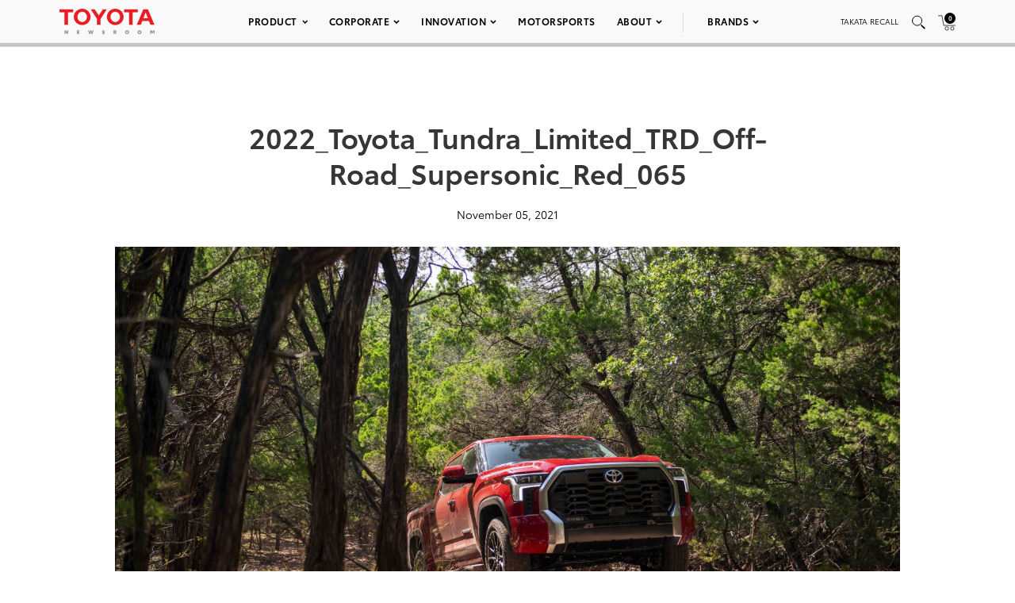

--- FILE ---
content_type: text/html; charset=utf-8
request_url: https://www.google.com/recaptcha/api2/anchor?ar=1&k=6Ldl55gUAAAAAODWLNyPR_2KfYHNm-DfOveo0xfH&co=aHR0cHM6Ly9wcmVzc3Jvb20udG95b3RhLmNvbTo0NDM.&hl=en&v=PoyoqOPhxBO7pBk68S4YbpHZ&size=normal&anchor-ms=20000&execute-ms=30000&cb=8hmqyv57fdok
body_size: 49567
content:
<!DOCTYPE HTML><html dir="ltr" lang="en"><head><meta http-equiv="Content-Type" content="text/html; charset=UTF-8">
<meta http-equiv="X-UA-Compatible" content="IE=edge">
<title>reCAPTCHA</title>
<style type="text/css">
/* cyrillic-ext */
@font-face {
  font-family: 'Roboto';
  font-style: normal;
  font-weight: 400;
  font-stretch: 100%;
  src: url(//fonts.gstatic.com/s/roboto/v48/KFO7CnqEu92Fr1ME7kSn66aGLdTylUAMa3GUBHMdazTgWw.woff2) format('woff2');
  unicode-range: U+0460-052F, U+1C80-1C8A, U+20B4, U+2DE0-2DFF, U+A640-A69F, U+FE2E-FE2F;
}
/* cyrillic */
@font-face {
  font-family: 'Roboto';
  font-style: normal;
  font-weight: 400;
  font-stretch: 100%;
  src: url(//fonts.gstatic.com/s/roboto/v48/KFO7CnqEu92Fr1ME7kSn66aGLdTylUAMa3iUBHMdazTgWw.woff2) format('woff2');
  unicode-range: U+0301, U+0400-045F, U+0490-0491, U+04B0-04B1, U+2116;
}
/* greek-ext */
@font-face {
  font-family: 'Roboto';
  font-style: normal;
  font-weight: 400;
  font-stretch: 100%;
  src: url(//fonts.gstatic.com/s/roboto/v48/KFO7CnqEu92Fr1ME7kSn66aGLdTylUAMa3CUBHMdazTgWw.woff2) format('woff2');
  unicode-range: U+1F00-1FFF;
}
/* greek */
@font-face {
  font-family: 'Roboto';
  font-style: normal;
  font-weight: 400;
  font-stretch: 100%;
  src: url(//fonts.gstatic.com/s/roboto/v48/KFO7CnqEu92Fr1ME7kSn66aGLdTylUAMa3-UBHMdazTgWw.woff2) format('woff2');
  unicode-range: U+0370-0377, U+037A-037F, U+0384-038A, U+038C, U+038E-03A1, U+03A3-03FF;
}
/* math */
@font-face {
  font-family: 'Roboto';
  font-style: normal;
  font-weight: 400;
  font-stretch: 100%;
  src: url(//fonts.gstatic.com/s/roboto/v48/KFO7CnqEu92Fr1ME7kSn66aGLdTylUAMawCUBHMdazTgWw.woff2) format('woff2');
  unicode-range: U+0302-0303, U+0305, U+0307-0308, U+0310, U+0312, U+0315, U+031A, U+0326-0327, U+032C, U+032F-0330, U+0332-0333, U+0338, U+033A, U+0346, U+034D, U+0391-03A1, U+03A3-03A9, U+03B1-03C9, U+03D1, U+03D5-03D6, U+03F0-03F1, U+03F4-03F5, U+2016-2017, U+2034-2038, U+203C, U+2040, U+2043, U+2047, U+2050, U+2057, U+205F, U+2070-2071, U+2074-208E, U+2090-209C, U+20D0-20DC, U+20E1, U+20E5-20EF, U+2100-2112, U+2114-2115, U+2117-2121, U+2123-214F, U+2190, U+2192, U+2194-21AE, U+21B0-21E5, U+21F1-21F2, U+21F4-2211, U+2213-2214, U+2216-22FF, U+2308-230B, U+2310, U+2319, U+231C-2321, U+2336-237A, U+237C, U+2395, U+239B-23B7, U+23D0, U+23DC-23E1, U+2474-2475, U+25AF, U+25B3, U+25B7, U+25BD, U+25C1, U+25CA, U+25CC, U+25FB, U+266D-266F, U+27C0-27FF, U+2900-2AFF, U+2B0E-2B11, U+2B30-2B4C, U+2BFE, U+3030, U+FF5B, U+FF5D, U+1D400-1D7FF, U+1EE00-1EEFF;
}
/* symbols */
@font-face {
  font-family: 'Roboto';
  font-style: normal;
  font-weight: 400;
  font-stretch: 100%;
  src: url(//fonts.gstatic.com/s/roboto/v48/KFO7CnqEu92Fr1ME7kSn66aGLdTylUAMaxKUBHMdazTgWw.woff2) format('woff2');
  unicode-range: U+0001-000C, U+000E-001F, U+007F-009F, U+20DD-20E0, U+20E2-20E4, U+2150-218F, U+2190, U+2192, U+2194-2199, U+21AF, U+21E6-21F0, U+21F3, U+2218-2219, U+2299, U+22C4-22C6, U+2300-243F, U+2440-244A, U+2460-24FF, U+25A0-27BF, U+2800-28FF, U+2921-2922, U+2981, U+29BF, U+29EB, U+2B00-2BFF, U+4DC0-4DFF, U+FFF9-FFFB, U+10140-1018E, U+10190-1019C, U+101A0, U+101D0-101FD, U+102E0-102FB, U+10E60-10E7E, U+1D2C0-1D2D3, U+1D2E0-1D37F, U+1F000-1F0FF, U+1F100-1F1AD, U+1F1E6-1F1FF, U+1F30D-1F30F, U+1F315, U+1F31C, U+1F31E, U+1F320-1F32C, U+1F336, U+1F378, U+1F37D, U+1F382, U+1F393-1F39F, U+1F3A7-1F3A8, U+1F3AC-1F3AF, U+1F3C2, U+1F3C4-1F3C6, U+1F3CA-1F3CE, U+1F3D4-1F3E0, U+1F3ED, U+1F3F1-1F3F3, U+1F3F5-1F3F7, U+1F408, U+1F415, U+1F41F, U+1F426, U+1F43F, U+1F441-1F442, U+1F444, U+1F446-1F449, U+1F44C-1F44E, U+1F453, U+1F46A, U+1F47D, U+1F4A3, U+1F4B0, U+1F4B3, U+1F4B9, U+1F4BB, U+1F4BF, U+1F4C8-1F4CB, U+1F4D6, U+1F4DA, U+1F4DF, U+1F4E3-1F4E6, U+1F4EA-1F4ED, U+1F4F7, U+1F4F9-1F4FB, U+1F4FD-1F4FE, U+1F503, U+1F507-1F50B, U+1F50D, U+1F512-1F513, U+1F53E-1F54A, U+1F54F-1F5FA, U+1F610, U+1F650-1F67F, U+1F687, U+1F68D, U+1F691, U+1F694, U+1F698, U+1F6AD, U+1F6B2, U+1F6B9-1F6BA, U+1F6BC, U+1F6C6-1F6CF, U+1F6D3-1F6D7, U+1F6E0-1F6EA, U+1F6F0-1F6F3, U+1F6F7-1F6FC, U+1F700-1F7FF, U+1F800-1F80B, U+1F810-1F847, U+1F850-1F859, U+1F860-1F887, U+1F890-1F8AD, U+1F8B0-1F8BB, U+1F8C0-1F8C1, U+1F900-1F90B, U+1F93B, U+1F946, U+1F984, U+1F996, U+1F9E9, U+1FA00-1FA6F, U+1FA70-1FA7C, U+1FA80-1FA89, U+1FA8F-1FAC6, U+1FACE-1FADC, U+1FADF-1FAE9, U+1FAF0-1FAF8, U+1FB00-1FBFF;
}
/* vietnamese */
@font-face {
  font-family: 'Roboto';
  font-style: normal;
  font-weight: 400;
  font-stretch: 100%;
  src: url(//fonts.gstatic.com/s/roboto/v48/KFO7CnqEu92Fr1ME7kSn66aGLdTylUAMa3OUBHMdazTgWw.woff2) format('woff2');
  unicode-range: U+0102-0103, U+0110-0111, U+0128-0129, U+0168-0169, U+01A0-01A1, U+01AF-01B0, U+0300-0301, U+0303-0304, U+0308-0309, U+0323, U+0329, U+1EA0-1EF9, U+20AB;
}
/* latin-ext */
@font-face {
  font-family: 'Roboto';
  font-style: normal;
  font-weight: 400;
  font-stretch: 100%;
  src: url(//fonts.gstatic.com/s/roboto/v48/KFO7CnqEu92Fr1ME7kSn66aGLdTylUAMa3KUBHMdazTgWw.woff2) format('woff2');
  unicode-range: U+0100-02BA, U+02BD-02C5, U+02C7-02CC, U+02CE-02D7, U+02DD-02FF, U+0304, U+0308, U+0329, U+1D00-1DBF, U+1E00-1E9F, U+1EF2-1EFF, U+2020, U+20A0-20AB, U+20AD-20C0, U+2113, U+2C60-2C7F, U+A720-A7FF;
}
/* latin */
@font-face {
  font-family: 'Roboto';
  font-style: normal;
  font-weight: 400;
  font-stretch: 100%;
  src: url(//fonts.gstatic.com/s/roboto/v48/KFO7CnqEu92Fr1ME7kSn66aGLdTylUAMa3yUBHMdazQ.woff2) format('woff2');
  unicode-range: U+0000-00FF, U+0131, U+0152-0153, U+02BB-02BC, U+02C6, U+02DA, U+02DC, U+0304, U+0308, U+0329, U+2000-206F, U+20AC, U+2122, U+2191, U+2193, U+2212, U+2215, U+FEFF, U+FFFD;
}
/* cyrillic-ext */
@font-face {
  font-family: 'Roboto';
  font-style: normal;
  font-weight: 500;
  font-stretch: 100%;
  src: url(//fonts.gstatic.com/s/roboto/v48/KFO7CnqEu92Fr1ME7kSn66aGLdTylUAMa3GUBHMdazTgWw.woff2) format('woff2');
  unicode-range: U+0460-052F, U+1C80-1C8A, U+20B4, U+2DE0-2DFF, U+A640-A69F, U+FE2E-FE2F;
}
/* cyrillic */
@font-face {
  font-family: 'Roboto';
  font-style: normal;
  font-weight: 500;
  font-stretch: 100%;
  src: url(//fonts.gstatic.com/s/roboto/v48/KFO7CnqEu92Fr1ME7kSn66aGLdTylUAMa3iUBHMdazTgWw.woff2) format('woff2');
  unicode-range: U+0301, U+0400-045F, U+0490-0491, U+04B0-04B1, U+2116;
}
/* greek-ext */
@font-face {
  font-family: 'Roboto';
  font-style: normal;
  font-weight: 500;
  font-stretch: 100%;
  src: url(//fonts.gstatic.com/s/roboto/v48/KFO7CnqEu92Fr1ME7kSn66aGLdTylUAMa3CUBHMdazTgWw.woff2) format('woff2');
  unicode-range: U+1F00-1FFF;
}
/* greek */
@font-face {
  font-family: 'Roboto';
  font-style: normal;
  font-weight: 500;
  font-stretch: 100%;
  src: url(//fonts.gstatic.com/s/roboto/v48/KFO7CnqEu92Fr1ME7kSn66aGLdTylUAMa3-UBHMdazTgWw.woff2) format('woff2');
  unicode-range: U+0370-0377, U+037A-037F, U+0384-038A, U+038C, U+038E-03A1, U+03A3-03FF;
}
/* math */
@font-face {
  font-family: 'Roboto';
  font-style: normal;
  font-weight: 500;
  font-stretch: 100%;
  src: url(//fonts.gstatic.com/s/roboto/v48/KFO7CnqEu92Fr1ME7kSn66aGLdTylUAMawCUBHMdazTgWw.woff2) format('woff2');
  unicode-range: U+0302-0303, U+0305, U+0307-0308, U+0310, U+0312, U+0315, U+031A, U+0326-0327, U+032C, U+032F-0330, U+0332-0333, U+0338, U+033A, U+0346, U+034D, U+0391-03A1, U+03A3-03A9, U+03B1-03C9, U+03D1, U+03D5-03D6, U+03F0-03F1, U+03F4-03F5, U+2016-2017, U+2034-2038, U+203C, U+2040, U+2043, U+2047, U+2050, U+2057, U+205F, U+2070-2071, U+2074-208E, U+2090-209C, U+20D0-20DC, U+20E1, U+20E5-20EF, U+2100-2112, U+2114-2115, U+2117-2121, U+2123-214F, U+2190, U+2192, U+2194-21AE, U+21B0-21E5, U+21F1-21F2, U+21F4-2211, U+2213-2214, U+2216-22FF, U+2308-230B, U+2310, U+2319, U+231C-2321, U+2336-237A, U+237C, U+2395, U+239B-23B7, U+23D0, U+23DC-23E1, U+2474-2475, U+25AF, U+25B3, U+25B7, U+25BD, U+25C1, U+25CA, U+25CC, U+25FB, U+266D-266F, U+27C0-27FF, U+2900-2AFF, U+2B0E-2B11, U+2B30-2B4C, U+2BFE, U+3030, U+FF5B, U+FF5D, U+1D400-1D7FF, U+1EE00-1EEFF;
}
/* symbols */
@font-face {
  font-family: 'Roboto';
  font-style: normal;
  font-weight: 500;
  font-stretch: 100%;
  src: url(//fonts.gstatic.com/s/roboto/v48/KFO7CnqEu92Fr1ME7kSn66aGLdTylUAMaxKUBHMdazTgWw.woff2) format('woff2');
  unicode-range: U+0001-000C, U+000E-001F, U+007F-009F, U+20DD-20E0, U+20E2-20E4, U+2150-218F, U+2190, U+2192, U+2194-2199, U+21AF, U+21E6-21F0, U+21F3, U+2218-2219, U+2299, U+22C4-22C6, U+2300-243F, U+2440-244A, U+2460-24FF, U+25A0-27BF, U+2800-28FF, U+2921-2922, U+2981, U+29BF, U+29EB, U+2B00-2BFF, U+4DC0-4DFF, U+FFF9-FFFB, U+10140-1018E, U+10190-1019C, U+101A0, U+101D0-101FD, U+102E0-102FB, U+10E60-10E7E, U+1D2C0-1D2D3, U+1D2E0-1D37F, U+1F000-1F0FF, U+1F100-1F1AD, U+1F1E6-1F1FF, U+1F30D-1F30F, U+1F315, U+1F31C, U+1F31E, U+1F320-1F32C, U+1F336, U+1F378, U+1F37D, U+1F382, U+1F393-1F39F, U+1F3A7-1F3A8, U+1F3AC-1F3AF, U+1F3C2, U+1F3C4-1F3C6, U+1F3CA-1F3CE, U+1F3D4-1F3E0, U+1F3ED, U+1F3F1-1F3F3, U+1F3F5-1F3F7, U+1F408, U+1F415, U+1F41F, U+1F426, U+1F43F, U+1F441-1F442, U+1F444, U+1F446-1F449, U+1F44C-1F44E, U+1F453, U+1F46A, U+1F47D, U+1F4A3, U+1F4B0, U+1F4B3, U+1F4B9, U+1F4BB, U+1F4BF, U+1F4C8-1F4CB, U+1F4D6, U+1F4DA, U+1F4DF, U+1F4E3-1F4E6, U+1F4EA-1F4ED, U+1F4F7, U+1F4F9-1F4FB, U+1F4FD-1F4FE, U+1F503, U+1F507-1F50B, U+1F50D, U+1F512-1F513, U+1F53E-1F54A, U+1F54F-1F5FA, U+1F610, U+1F650-1F67F, U+1F687, U+1F68D, U+1F691, U+1F694, U+1F698, U+1F6AD, U+1F6B2, U+1F6B9-1F6BA, U+1F6BC, U+1F6C6-1F6CF, U+1F6D3-1F6D7, U+1F6E0-1F6EA, U+1F6F0-1F6F3, U+1F6F7-1F6FC, U+1F700-1F7FF, U+1F800-1F80B, U+1F810-1F847, U+1F850-1F859, U+1F860-1F887, U+1F890-1F8AD, U+1F8B0-1F8BB, U+1F8C0-1F8C1, U+1F900-1F90B, U+1F93B, U+1F946, U+1F984, U+1F996, U+1F9E9, U+1FA00-1FA6F, U+1FA70-1FA7C, U+1FA80-1FA89, U+1FA8F-1FAC6, U+1FACE-1FADC, U+1FADF-1FAE9, U+1FAF0-1FAF8, U+1FB00-1FBFF;
}
/* vietnamese */
@font-face {
  font-family: 'Roboto';
  font-style: normal;
  font-weight: 500;
  font-stretch: 100%;
  src: url(//fonts.gstatic.com/s/roboto/v48/KFO7CnqEu92Fr1ME7kSn66aGLdTylUAMa3OUBHMdazTgWw.woff2) format('woff2');
  unicode-range: U+0102-0103, U+0110-0111, U+0128-0129, U+0168-0169, U+01A0-01A1, U+01AF-01B0, U+0300-0301, U+0303-0304, U+0308-0309, U+0323, U+0329, U+1EA0-1EF9, U+20AB;
}
/* latin-ext */
@font-face {
  font-family: 'Roboto';
  font-style: normal;
  font-weight: 500;
  font-stretch: 100%;
  src: url(//fonts.gstatic.com/s/roboto/v48/KFO7CnqEu92Fr1ME7kSn66aGLdTylUAMa3KUBHMdazTgWw.woff2) format('woff2');
  unicode-range: U+0100-02BA, U+02BD-02C5, U+02C7-02CC, U+02CE-02D7, U+02DD-02FF, U+0304, U+0308, U+0329, U+1D00-1DBF, U+1E00-1E9F, U+1EF2-1EFF, U+2020, U+20A0-20AB, U+20AD-20C0, U+2113, U+2C60-2C7F, U+A720-A7FF;
}
/* latin */
@font-face {
  font-family: 'Roboto';
  font-style: normal;
  font-weight: 500;
  font-stretch: 100%;
  src: url(//fonts.gstatic.com/s/roboto/v48/KFO7CnqEu92Fr1ME7kSn66aGLdTylUAMa3yUBHMdazQ.woff2) format('woff2');
  unicode-range: U+0000-00FF, U+0131, U+0152-0153, U+02BB-02BC, U+02C6, U+02DA, U+02DC, U+0304, U+0308, U+0329, U+2000-206F, U+20AC, U+2122, U+2191, U+2193, U+2212, U+2215, U+FEFF, U+FFFD;
}
/* cyrillic-ext */
@font-face {
  font-family: 'Roboto';
  font-style: normal;
  font-weight: 900;
  font-stretch: 100%;
  src: url(//fonts.gstatic.com/s/roboto/v48/KFO7CnqEu92Fr1ME7kSn66aGLdTylUAMa3GUBHMdazTgWw.woff2) format('woff2');
  unicode-range: U+0460-052F, U+1C80-1C8A, U+20B4, U+2DE0-2DFF, U+A640-A69F, U+FE2E-FE2F;
}
/* cyrillic */
@font-face {
  font-family: 'Roboto';
  font-style: normal;
  font-weight: 900;
  font-stretch: 100%;
  src: url(//fonts.gstatic.com/s/roboto/v48/KFO7CnqEu92Fr1ME7kSn66aGLdTylUAMa3iUBHMdazTgWw.woff2) format('woff2');
  unicode-range: U+0301, U+0400-045F, U+0490-0491, U+04B0-04B1, U+2116;
}
/* greek-ext */
@font-face {
  font-family: 'Roboto';
  font-style: normal;
  font-weight: 900;
  font-stretch: 100%;
  src: url(//fonts.gstatic.com/s/roboto/v48/KFO7CnqEu92Fr1ME7kSn66aGLdTylUAMa3CUBHMdazTgWw.woff2) format('woff2');
  unicode-range: U+1F00-1FFF;
}
/* greek */
@font-face {
  font-family: 'Roboto';
  font-style: normal;
  font-weight: 900;
  font-stretch: 100%;
  src: url(//fonts.gstatic.com/s/roboto/v48/KFO7CnqEu92Fr1ME7kSn66aGLdTylUAMa3-UBHMdazTgWw.woff2) format('woff2');
  unicode-range: U+0370-0377, U+037A-037F, U+0384-038A, U+038C, U+038E-03A1, U+03A3-03FF;
}
/* math */
@font-face {
  font-family: 'Roboto';
  font-style: normal;
  font-weight: 900;
  font-stretch: 100%;
  src: url(//fonts.gstatic.com/s/roboto/v48/KFO7CnqEu92Fr1ME7kSn66aGLdTylUAMawCUBHMdazTgWw.woff2) format('woff2');
  unicode-range: U+0302-0303, U+0305, U+0307-0308, U+0310, U+0312, U+0315, U+031A, U+0326-0327, U+032C, U+032F-0330, U+0332-0333, U+0338, U+033A, U+0346, U+034D, U+0391-03A1, U+03A3-03A9, U+03B1-03C9, U+03D1, U+03D5-03D6, U+03F0-03F1, U+03F4-03F5, U+2016-2017, U+2034-2038, U+203C, U+2040, U+2043, U+2047, U+2050, U+2057, U+205F, U+2070-2071, U+2074-208E, U+2090-209C, U+20D0-20DC, U+20E1, U+20E5-20EF, U+2100-2112, U+2114-2115, U+2117-2121, U+2123-214F, U+2190, U+2192, U+2194-21AE, U+21B0-21E5, U+21F1-21F2, U+21F4-2211, U+2213-2214, U+2216-22FF, U+2308-230B, U+2310, U+2319, U+231C-2321, U+2336-237A, U+237C, U+2395, U+239B-23B7, U+23D0, U+23DC-23E1, U+2474-2475, U+25AF, U+25B3, U+25B7, U+25BD, U+25C1, U+25CA, U+25CC, U+25FB, U+266D-266F, U+27C0-27FF, U+2900-2AFF, U+2B0E-2B11, U+2B30-2B4C, U+2BFE, U+3030, U+FF5B, U+FF5D, U+1D400-1D7FF, U+1EE00-1EEFF;
}
/* symbols */
@font-face {
  font-family: 'Roboto';
  font-style: normal;
  font-weight: 900;
  font-stretch: 100%;
  src: url(//fonts.gstatic.com/s/roboto/v48/KFO7CnqEu92Fr1ME7kSn66aGLdTylUAMaxKUBHMdazTgWw.woff2) format('woff2');
  unicode-range: U+0001-000C, U+000E-001F, U+007F-009F, U+20DD-20E0, U+20E2-20E4, U+2150-218F, U+2190, U+2192, U+2194-2199, U+21AF, U+21E6-21F0, U+21F3, U+2218-2219, U+2299, U+22C4-22C6, U+2300-243F, U+2440-244A, U+2460-24FF, U+25A0-27BF, U+2800-28FF, U+2921-2922, U+2981, U+29BF, U+29EB, U+2B00-2BFF, U+4DC0-4DFF, U+FFF9-FFFB, U+10140-1018E, U+10190-1019C, U+101A0, U+101D0-101FD, U+102E0-102FB, U+10E60-10E7E, U+1D2C0-1D2D3, U+1D2E0-1D37F, U+1F000-1F0FF, U+1F100-1F1AD, U+1F1E6-1F1FF, U+1F30D-1F30F, U+1F315, U+1F31C, U+1F31E, U+1F320-1F32C, U+1F336, U+1F378, U+1F37D, U+1F382, U+1F393-1F39F, U+1F3A7-1F3A8, U+1F3AC-1F3AF, U+1F3C2, U+1F3C4-1F3C6, U+1F3CA-1F3CE, U+1F3D4-1F3E0, U+1F3ED, U+1F3F1-1F3F3, U+1F3F5-1F3F7, U+1F408, U+1F415, U+1F41F, U+1F426, U+1F43F, U+1F441-1F442, U+1F444, U+1F446-1F449, U+1F44C-1F44E, U+1F453, U+1F46A, U+1F47D, U+1F4A3, U+1F4B0, U+1F4B3, U+1F4B9, U+1F4BB, U+1F4BF, U+1F4C8-1F4CB, U+1F4D6, U+1F4DA, U+1F4DF, U+1F4E3-1F4E6, U+1F4EA-1F4ED, U+1F4F7, U+1F4F9-1F4FB, U+1F4FD-1F4FE, U+1F503, U+1F507-1F50B, U+1F50D, U+1F512-1F513, U+1F53E-1F54A, U+1F54F-1F5FA, U+1F610, U+1F650-1F67F, U+1F687, U+1F68D, U+1F691, U+1F694, U+1F698, U+1F6AD, U+1F6B2, U+1F6B9-1F6BA, U+1F6BC, U+1F6C6-1F6CF, U+1F6D3-1F6D7, U+1F6E0-1F6EA, U+1F6F0-1F6F3, U+1F6F7-1F6FC, U+1F700-1F7FF, U+1F800-1F80B, U+1F810-1F847, U+1F850-1F859, U+1F860-1F887, U+1F890-1F8AD, U+1F8B0-1F8BB, U+1F8C0-1F8C1, U+1F900-1F90B, U+1F93B, U+1F946, U+1F984, U+1F996, U+1F9E9, U+1FA00-1FA6F, U+1FA70-1FA7C, U+1FA80-1FA89, U+1FA8F-1FAC6, U+1FACE-1FADC, U+1FADF-1FAE9, U+1FAF0-1FAF8, U+1FB00-1FBFF;
}
/* vietnamese */
@font-face {
  font-family: 'Roboto';
  font-style: normal;
  font-weight: 900;
  font-stretch: 100%;
  src: url(//fonts.gstatic.com/s/roboto/v48/KFO7CnqEu92Fr1ME7kSn66aGLdTylUAMa3OUBHMdazTgWw.woff2) format('woff2');
  unicode-range: U+0102-0103, U+0110-0111, U+0128-0129, U+0168-0169, U+01A0-01A1, U+01AF-01B0, U+0300-0301, U+0303-0304, U+0308-0309, U+0323, U+0329, U+1EA0-1EF9, U+20AB;
}
/* latin-ext */
@font-face {
  font-family: 'Roboto';
  font-style: normal;
  font-weight: 900;
  font-stretch: 100%;
  src: url(//fonts.gstatic.com/s/roboto/v48/KFO7CnqEu92Fr1ME7kSn66aGLdTylUAMa3KUBHMdazTgWw.woff2) format('woff2');
  unicode-range: U+0100-02BA, U+02BD-02C5, U+02C7-02CC, U+02CE-02D7, U+02DD-02FF, U+0304, U+0308, U+0329, U+1D00-1DBF, U+1E00-1E9F, U+1EF2-1EFF, U+2020, U+20A0-20AB, U+20AD-20C0, U+2113, U+2C60-2C7F, U+A720-A7FF;
}
/* latin */
@font-face {
  font-family: 'Roboto';
  font-style: normal;
  font-weight: 900;
  font-stretch: 100%;
  src: url(//fonts.gstatic.com/s/roboto/v48/KFO7CnqEu92Fr1ME7kSn66aGLdTylUAMa3yUBHMdazQ.woff2) format('woff2');
  unicode-range: U+0000-00FF, U+0131, U+0152-0153, U+02BB-02BC, U+02C6, U+02DA, U+02DC, U+0304, U+0308, U+0329, U+2000-206F, U+20AC, U+2122, U+2191, U+2193, U+2212, U+2215, U+FEFF, U+FFFD;
}

</style>
<link rel="stylesheet" type="text/css" href="https://www.gstatic.com/recaptcha/releases/PoyoqOPhxBO7pBk68S4YbpHZ/styles__ltr.css">
<script nonce="sysXtl4bRkEOoV9wx4kk8Q" type="text/javascript">window['__recaptcha_api'] = 'https://www.google.com/recaptcha/api2/';</script>
<script type="text/javascript" src="https://www.gstatic.com/recaptcha/releases/PoyoqOPhxBO7pBk68S4YbpHZ/recaptcha__en.js" nonce="sysXtl4bRkEOoV9wx4kk8Q">
      
    </script></head>
<body><div id="rc-anchor-alert" class="rc-anchor-alert"></div>
<input type="hidden" id="recaptcha-token" value="[base64]">
<script type="text/javascript" nonce="sysXtl4bRkEOoV9wx4kk8Q">
      recaptcha.anchor.Main.init("[\x22ainput\x22,[\x22bgdata\x22,\x22\x22,\[base64]/[base64]/MjU1Ong/[base64]/[base64]/[base64]/[base64]/[base64]/[base64]/[base64]/[base64]/[base64]/[base64]/[base64]/[base64]/[base64]/[base64]/[base64]\\u003d\x22,\[base64]\\u003d\x22,\x22wpoUeMKKM0deNsKVLsKIVMO6wopZwpxtR8ODDnNvwoXCmcO2wrXDojhpcX3CmxF5OsKJV2nCj1fDiW7CuMK8RsOsw4/CjcOaXcO/e2fCosOWwrR2w4QIaMOYwpXDuDXCvcKNcAFxwo4Bwr3CrDbDrijCnDEfwrNtOQ/[base64]/dmHDt8KiOkDCpcKoKcOgw7NDHE/CuQRseBvDuHBkwq9gwofDr1Qmw5QUBMKbTl4QJcOXw4QowqJMWh5kGMO/w7U1WMK9dsKPZcO4XRnCpsOtw5FQw6zDnsOhw7/[base64]/G8KFKhrCv15Gwpk0asK3OcKywrQ6w5vDv8O4RMO0McOQIUMqw7/Dh8KpWVV3TcKAwqEJwrXDvyDDm3/[base64]/Dnx/ClcKzVcK3LcObRsOiwpsIw63DgUNaw6A3dMOQw4LDi8OXTBYyw4HCvsO7fMKfSV43wqJsasOOwrJyHsKjD8OGwqAfw6/CgGERAMKfJMKqEG/DlMOcZMOGw77CojQBLn97ElgmMDcsw6rDrA1hZsOrw6HDi8OGw6vDlsOIa8ObwqvDscOiw6DDsxJuVcO5dwjDg8ORw4gAw4bDkMOyMMKKdwXDkyjCsnRjw6/[base64]/w7hYHBpYVhpjwoXDrcOgw5PCuMK5w5/Dj37CtH5OG8OhwrhOFcKnBnfCiVNtwq/CncK5wr7DtsOQw5nDnyrCsC/Dk8OswoZxwrjCg8KoZFJ8WMK2w57DplnDvwPCuR3CnMKdOTduPmJdBkVHwqw5w7BjwpHCs8KvwqVCw7TDrW/CmFLDojATK8KNN0BXHsOUQsKFwrvDjsKuRVdww5LDj8Kuwrgaw4TDqsKiYUjDh8KvNAXDjTYUwo8zaMKVcHNEw5YOwq4LwqvDrCvDmCRYw5rDjcKKw45WWsOOwrnDicKYwp/DqH/CvhphZSPCk8OQUFYdwpNjwr1kw6vDqSVVEsKGSGZbUULCnsK9wr/DhF14wqd9Bm4aLAI6w6NcABgpw7ZSwrJEXC93woPDqsKUw4LCsMOIwqBDLsOCwp3Di8KxABXDqGHCqsOKBsOEW8OKw7TDuMKhWxhWb1LCjAoZEsO5KsKXaHoHa2oNwpRfwq/CksKwRRg2VcK9wqzDn8KABsOrwpnDpMKrFkDDhRwlwpUMRVIxw514w73Cu8KBVcK5UQVzaMKBwrAdZV1nZmLDlMKbw7YQw5XDrSPDjxcAeF9iw4JkwrLDqsKuwo8pw5PDrxvCoMOgMMK/w7XDi8KtaBrDul/DjMOWwrE3TgYXw6QOwqJ2w5PCu3rDtWsHIcOaaw5IwrfCnRPCocO1J8KBNsOsXsKWwonCisOUw5BmFBN1w6/DvsKyw67DkcK5w7ELYcKSdcOQw7JhwpjDsn/Cp8K4w7fCjkHCs1x4LDrDvMKTw41Sw77DgkPCh8O2WcKRCcKSwr/DssO/w7h0wp7CoBrDpsKpw7LCqFPCn8OqAsO8D8OwTh3CpMKmTMK0OGB4wpRaw53DvALDlMKcw4hDwrwufXBxwqXDgsOzw73DtsOVwoLDi8Kjw44xwoBtHcK4TsOVw5/CmcKVw53DvMKgwqcDw5rDgwFtS0QDZcOCw7gfw5/CtF/DmArDicONwrjDkTjCnMOBwqNuw4zDtn/DihYxw4Z/NcKJU8K3XWfDpMKEwrk6GMKnej8LRsKYwrxtw5PCunrDo8OOw6IMEnwbw5YQRWRgw7J1V8OYGkHDqsKBS1DCssK6G8KVPjPChy3CgMOTw4PCoMKQJgtzw6N/wptHMnNkF8O4MsKxwqvCtsOaPUfDg8Olwoovwrknw4YKwpXCn8KRQMO9w6DDuUPDqkXCt8KqC8KOMxIVw4bDhMKTwqPCoy5Mw7zCiMK5w443PcOSN8OeCsOkfB5bWMODw6jCr1sOccOpbVkMXDrCsWDDncK5Nl5Jw5vDjlFWwptsFwPDswZqwr/DnizCmn4FSR5nw6PCv2xaTsOYwq0iwqzDixsCw63CgwZYesOtdsK1IcOcIcOxTBHDjQFPw7PCmRLDvwdAbcKqw7g/wrnDosOXdMOyC1DDoMOCVsOSaMKqw4PDkMKnFTpde8Kqw6/CuXTDiGUIwq1racKdwoPCqsOoLAwORMOUw6bDqHgdXcKrw4TCvF3Dr8OHw61+eWJ9wpbDu0rCmMOiw5ENwozDv8KcwpfDs0dcT3fCn8KTDcKbwpvCosO/wpM1w4jCrcKjP2nDvcO3eATDh8KQejPCjxzCjcOEdCnCsT/Ds8Krw4NkYcOqTsKaDcK7ABvCo8O0YsOIIcOBYMKSwpjDjcKMeBtIw4XCn8OPNWPCgMO9McKCDsOewrBkwqVhXMKMw4zDssOtYMO3QSbCnUfCncK3wrUKwppDw5luwpzCpXHDtk3CoTfCtTzDqMOlVMKTwonCs8Ovwr/DuMOPw7PDn2YqMsOOVVrDnCsTw5DCk3N3w7Y/DUrCmUjDg1bCvMKeY8OOJMOUAMKkZQVFWnA0woduHsKFwrrDunwywosdw4LDgMKaY8Kbw50LwqzDtjvCoxYhIyvDiXPCiz1hw4l5w454RXnCpsOSw5LCgMKyw6MOw6vDp8O6wrlGwqkuZsOSCsOEM8KNacO2w6PCgMOuw7vDisKXZmY2LSdQwpvDrcOuJQ/CjwpPFsOiN8Obw5PCrcOKNsOXRsKrwq7DmcOewp3Dt8OtIQJzwrdLwpAzKsOYQcOAO8OGw4poEMKuHWvCmE7DgsKAwr8XXkbClGPCtsKcWcKZTMOYM8K7w5VnPMKFVxwCaijDrGjDvMKCw7p9E33DmzZvXS9lS08cHMO/wqjCn8OoSMK4cWhuGlvCocKwScOfWcOfwootVsKvw7ZFNcKIwqIaCyQkME0kelQ6VMKjElbCrUfCmQUIw6lpwp7CksOUN08ww4NkTsKZwp/Cp8KVw57Cp8OZwqnDs8O2B8Oywr0WwobCqE3DnsKSbsOYAsK/UQHDunJBw6cLWcOCwqjDvVhTwrk4UcK/[base64]/CoAHDqcKKdFrChQPDqmkSw5DDv8Kdw7x7WMKtw4jDmFg8w6DCm8KTwpwJw7/CnGl0L8OdfXvDp8KXa8KPw55hw68bJVPDrsKvCCTChUFLw7AzScOwwqTDvS3Ci8KIwptNw7vDnBsww4B5w7LDtyLDh1LDocOyw4zCpibCtMKqwobCrsObwrE8w7DDtiNjUQhuwqZVZcKCbcKmdsOjw6d8XA3CoWTDuS/Cr8KONmvDncK5wqrCjw8Zw4XCm8OoGg3CtCFRZcKgPBrCmGITHFp1AMONA2UVakrCkEnDhQ3DncKAw7nDq8OeRcOHO1fCtsKueGpeAcK/w7hyAl/[base64]/Ctg47wqrDokxZwq7CscK2R8Knw6hnw5ESf8O7CBfDqMKSeMOyeTTDnnNRFzZ0NHXDpUlnBkrDhcOrNngnw7Vqwr8zIV9sEsO0wofCoU7Ch8O5cxDCu8KjJ3QSwrYWwoZweMKaRsOTwpUFwqnCmcOnw6gBwpVswp8DGz/[base64]/w6hswr/DgsK7w7YGXMOxCAMBwrF9w6zCp8KiXw4iNScEw41gwqIHw5jCpGbCssKIw5UvIsKWwqHCrmfCqT/DpcKnaxDDkz9rFjzDg8KHUConbBrDvsOCZjJkS8Olw6JiMMO/w5zCnTjDlXd+w5s4Fx5jwow/Sn7DiVrDoSvDvMOlw5bCkjEVFkHDq1Arw5fCucK6bmJzMFDCtyUvKsOrw4jClVjDtwrCocOnw63DsWrCumvCosOEwrjDmMKlTcOwwoV3MGgYRFnChkTDpHNdw4jDl8OTWwEaL8OYwo7Cmh3CszZOwoTDpHB1c8KeA0/CnCzCkMOBcsOzDQzDqcK7XMK2OcKWw77DqxE5HSLCqWIvw758wofDr8OWS8K+FcKxMsORw7HDjMOQwppkwrEQw7LDqkvCqzM/Q2E5w6oQw6nClTxfclM3Sgt8wrE/VVYOFMKdwoHDnn3CvllWH8K5w6onw6k0woTDjMOTwr0qE3nDrMK3KVbCtkIUwo1fwq/[base64]/ChWIJwozDl8OxGcKuC08mw7vDhiAUYgY/[base64]/[base64]/[base64]/[base64]/wo9qw7NAHmEUw5A5w7cedsOZM0XCuTPCkA0cw6bDhMK1wqfDn8KUw4vDllrDqVrDh8OeeMKfw5TDhcOQBcKEwrTDiiV7wrMcFMKiw5QCwpdUwovDusO5LsO3wrRyw4suAgXCqsOzwoTDvhAFwpzDv8K/EcOwwqYgwoPDhlDDncKxw5DCjMOAKDrDrBvDlsOkwrsiw7XDmcK9w7oTw5Q2BiLDrQPDiQTCt8OaZMOywqE5akvDmMObwq8KEzfDlMOTw4bDuyfCn8Kew5/DjcOae0peVsKyLyvCtsOYw5ovLMKpw75WwrcAw5bCksOeQU/CsMOCfAYdGMOzw6pPPUhJKQDCkQDCjSk5woBYw6VQfiJGOsO2wpslSzXCiVLDs0gvwpJYWQjDisO1IkDCuMKeUgDDrMKiwpFCVQFCVx8pKQHCgcOMw4bCgl/[base64]/DrzN/N8KCwr/DjMOOwo3CgMKJHwfDv2bDn8ORNMORw71uU3g9KzXDvV9ZwpPDhmhYWMK2wojCm8O2cD5bwoZ3woDDpQjDjUUpwrEfZ8O8DgJhwpLDpV/CjD8YR2fCkTBWU8OoEMKHwprDl2szwqFoYcOKw6vDq8KTKcKxwrTDtsK8w65Zw5UkU8OuwofDtcKfPyVKeMKvfsOHYMOlw7x6BihHwrNhw6cmXXsaOS/CqXVJAcKtUl0/IWsvw5h9D8K3w4zDgsOwbjVTw4pZeMO+AcOWw6B+bn3CoTYuIMOkJzvCscO1S8OGwqhgeMO2w63DpGE8wqo+wqFSM8KyFTbCqMO8RcKLwqHDu8OvwpwaTDzCh1PDsmgbwowhwqHCgMKuah7DpcODCxbCgsOja8O7Uj/[base64]/CosKsL8KiLgQYW3/CscK1S8KmbMOmVlkmGwrDicK8VcOjw7jDoC3CkFt9emjDmmMRRVhhw43DtR/DqhnDsXnCuMO5wonDsMOZG8OYDcOPwo1gUVYaZ8OGw5zCvsKXY8OaMAJiGMKMw6xfw5jDhFpswrjCqsOwwrQmwphEw7nClXHDhHPDuEDCtcKsRcKXXA9NwonCgEjDmT8Rf1vCrCPCtcOiwo7DscO/QmN4worDtMOqXAnDicKgw4R3w4sRYMKZPsKPLcKowpQNZMOqw4orw6zCnUEOPHZmJ8OZw6l8PcOVQ2YCNlklUcKpNcO8wqoEw5gmwpR2YsO9L8OROsOtUR/ClyxYwpZ3w7DCqsKcY1BUasKDwpA1DX3Dr23CggTDkSRKPHHDrzwtbsOhGsOyWQ7Cg8Kywo7Cg1zCocOtw7pGZzVVwr9tw7/[base64]/wrDCoMKkw5Flw7MQw6waRsKxQsK/[base64]/Cn8OcUysuVyjCjsOJwo80GgkQQFjDrsOewoHDsMK6w5rCtzvDs8OBw5jCtVhTwq7DpMOOwqfCg8K1VkbDpsKUwrZLw70xwrjDlsOhw7lfw7dvFCFpDMKrNB/DrCPCjMOoe8OdH8KIw7zDocO7G8OPw5UYC8OoE2fCrSY+w7UkX8K4V8KpcRRDw6UOZMKxH3bCk8KMBgzCgcKiD8OgCVXCsVg0PBrCml7CjH5dMsOIZH9dw7/DnRbCrcOHw7IHw6BBwqzDgsOyw6xYdXTDiMOhwrLDkUPDlsKxOcKvw4jDlmLCvF3DlsK8w7PDg2V8QMKpexXCgQvCrcOEw5LCvUkzdxXDl2TDjMOeVcKyw7rCrHnCkS/Colttw5zDqsOvC3DCgy0YVRPDh8K5TcKoCX/DvD/DicKmB8KtG8ODw7fDsFh1w5PDq8KxGgQ6w5rDnjrDu2hIwoxKwqvDv2RXMyTCiCbCgx4Wbn/DrSPDp3nClSvDsSUGFwZuM27Djh5CMz07w4VkQMOreVEob0PCrkNGwpt/[base64]/Dv8OeIGBnwoPCp2TClXfDq2vDqnd4woEQw7kpw5YsDgZEAzheO8OtCMO/wqMSw5/Ci0lvJBUuw4bCucKhKcKEQ2lZw7vDq8OCw4zChcOWwqcnwr/DmMOpCcOnw5XDt8OfNQQkw5vDkDPDhjzCvBDDoRLCr33CvnILRlIawpJPwoPDrFQ4wobCpsOrw4bDncO7wqYWwrcVB8O7wr54NRoNw5JyJsODwp9/wpE0G3suw64/Z0/CmMOjPwB6wr/DpArDksOEwo/CqsKfwoPDhMOkNcKGRsKLwpUZLRVvMTjCjcKxZsOIZ8KPA8Kpw7XDtj/ChznDpGZYPXJeQ8KtWhLDsD/Dmn/[base64]/EnjCtknCiV3Cm8KbO8OLw71AJ8KRw4MUEMODLcOtUAfDm8OMBzXCii7DrMK/[base64]/Dn8OKw4ltwr/DqQxAwrfCo1wOw7/DuMOPN1DDusOYwqdnwqfDlwnCiFjDt8KVw4xIwojClGPDr8Kvw7QRdMOmbV7DscK5w7pOBsKyOcKswoBrw6IMC8OHw4xHw4wYKjrCqCNXwoV+fB3CpS9tNCDCgA7DmmI/woo9w6XDtmtnVsOYdMK/JRnCnMKtwoTCp007wqDCisOpRsOTCMKGXnETwrHCvcKCBcK7wq0Lw7w+wrPDkyfCuWkBUUI+ecOrw6AOE8Osw67CrcKYw7NneBdZwpXDgSnCsMKkeGdsK03CmgzClBsoYlF9wqfDuW8BQ8K/[base64]/DoU/[base64]/CnVwuOMKswrwYM2HCjlVtw7vDn2DDiMKvCMOUV8KqCMOrwqwewpDCp8OGCsO7wqPClsKUf1U2wqgmwozDoMOhZsKqwq0jwoDChsKrw6AgBgDClsOVJMKuEMOYN3p7wqcoKFVnwpzDocKJwp50WMKkCsO3AMKLwr7CpCnCsQogw4XDvMOrwozCrA/DmXlfw4wISEDCgz5uAsOlw5tKwqHDt8KIYxQ6HsOJJsORwpXDgcKbw7jCr8OsIhHDpMOOfMKlw4HDnDXClsKEL0t8woE/[base64]/[base64]/CncOWT8OfUsKbPsKPccKCGsO/wrMvPQPDoXbDoiQowpxnwq59OHwWOcKpGcO3PMOgdcOGaMOswqXCtU3CpcK8wp0VSsOAGsKrwoEFAMKKXMO8w6jDuEAmw4AOEhvDncKDPcOMHcOewrZ/w5HDuMO/ECVBfMK6HMOEZ8K9Mw9lb8OBw6nChArDmcOjwqlNGsK/O1gFZMOQwrHCsMODZMOHw7YAIcO2w4o5XkHDvU3Dj8KiwpFhWMK1wrM1CxlywqUgPcKEG8Oww4gLSMKeCBkRwrnCmMKAwopUw43DisK1B0bCkG3CtVoMJMKPw4Q2wqHCt18cZ2Z1Gzo5wqUgLUcCJcO8EW8wKi/ChMKfJ8KuwqTDssObwpfDiVwbaMK4woDDuU4ZNcObwoBXLXbDkx4lZxgHw7/Ch8Kowo/Dm0DCqnBlOcOFbWw/w5/[base64]/RMO1woQTR2J7wrfCg8OKSDfCq8KBw71FwpfDisKpwrrCpV3DgcOvwqJgD8K8QkfClsOlw5/DvhdxH8KVw5V5wpvCrRk4w7rDnsKEwo7Dq8KSw4UVw6XCm8ObwoFqXEdEEU0PbxXCiA1HAksbfy1SwqEzw5oZa8OIw4FQMT3Du8O8QcK+wqsAw78kw4/CmMKaIQZ2KHfDtks5woHDjhkYw7zDgsKVaMKwNhbDnMKPfkPDk0suWWDDrcKfw54dTcOZwrxGw4hDwrFXw4LDg8KDWMOtwqIJw447Q8ONAMOGw7/[base64]/CjMKkw4HCijrDq8Krwp9NV8OwwpFEJsKIU8OIO8O+IUjCvxXDosKvNzTDr8KFJWIXf8KjLihlSsOLHCPDhcKow4oWw4jCj8KVwqEuwpQTwo/CoFXDvWbCtMKqZ8KxTzvCisKVIWnCncKdCMOzw4oRw71Md08Hw4Z/PhrCp8KHw4zCp3NZwqxETsKaIMO2FcK1wpRRJmFvw7HDo8OUG8KYw53CkMOAfWtqZ8OKw5vDvcKXw5nCtsKNPWbCh8O9w5/CrFPDuwfDnClfXy/[base64]/CkTpmZMKMw4Yow4PDq8OfTgMyw6TCiyBjwqdlE0TCmxFca8O9wo5ww4nCssOQZ8ONEC3DlEV9wrbCq8KzXlkZw6nCiXdNw6jCnl7Do8KUwqxKAsKxwoEbSsOWLkrDiGhqw4ZXwr8Qw7LDkG/[base64]/[base64]/w7R4McKfIl3Dq8KcP0ZvwpBQw4jDl2/CvlROAwfCh8K6dcKfwpoFcjd+GTMdYsKywrtaOMOeK8KARDIaw6/[base64]/F3nCtALDs8KOw4fCt8KMw77Cki7CpcORwqXDr8O0wqjDscOEHcKNcGIOGh7DssO3w6vDsQZOYB5+EsOfBTQiwrfDhRrDhcOBw4LDi8OCw6PDhjvDtB1fw7PCn0XDgh5/wrfDjsKUZcOKw5fDvcOYwpwywqlNwozCk204wpRaw7N3JsKJwobDoMK/[base64]/[base64]/wo17w4lmwrLCgMKRwrPCq8OtBkTDusKSwq5kwrNewqdkwrUyR8OMcMOnw4IOw68WEyvCu0vCocKJScO4UTEHwpMqZMKdcDjCuz9SAsK6F8K7ZMKfacKsw4LDs8Oew7rCjsK4KcOrWMOiw7bCgwMWwrfDm2fDicK2UkvCh1woNcO/BcOjwqTCug0ie8KqN8O9wqVXbMOcdRAxexLCjBonwqXDucK8w4hiwp4DEEVkIBnCvFLDtMKRw70hHER7wrHCoTXDh0NmTSYaN8OTwqtLSTsqHsOMw4vDhsOGEcKEw4BmAm8FE8OLw5cANMKaw7zDrMO8CMK2LgQ6wo7DrXHDlcOfZnvCqsKcDTIfw7jDsVfDm2vDlWE/[base64]/[base64]/CoXrDvBXCjAjCjsK0CsOGw7kMwq7CiRjClMKFwrBqwpfDr8OTCyJ1DsOeEsKbwpkAwqU5w7MQDGbDojTDl8OKTiLCosOTY1dDw7xtasKvw6Epw4t+X0kQw6bDhhPDsQ7DgMOVGsOUCGfDnmhDWsKZw7rDp8OjwrXCowNpJV/DvG7CiMOWw6jDjjzCjibCj8KEXhnDrmvDiE3DliLDl2XDosKFwrswQ8KXRF7Cnlx2BD3CpcKCw6I8wqwLRcOWwpI8wrLCv8Oaw5ANwpPDjcKOw4zDsn/DgTsrwrjDrgPCsw9YZUVtVlY7wpZubcOawqRRw4gywoTDoSXDgl1uCAtOw5/CisOVCyI6wq/CpsKPw6zDvsKZfWnDrMK1cGHCmCTDtF7DvMOPw4/CkBApw6xiYU5NBcOHfDfCkn98AGnDg8KNw5LDk8KbenzDuMOFw5U1C8Kww5TDn8Oqw43Ch8K5KcO8wrpyw48Pwr3DkMKCwr7DosOTwo/Dp8KMw5HCvWZmJzDCpMO6YsKrCmdsw5F8wo7CvMKxw6rDkj7CvsKewoPDlS9PL1EhEUnCs2PDncOcw49MwqwGK8K9wq/[base64]/w6ldCVjCr8OnwofCrj0QwqbDjRLDk8K3fWFMw5AoH8OWw7AuV8OcNsO2BcO6w6fDpMKCwrseY8KWw5cZGSjDjyMSCi/[base64]/ClF1Yw6TDpzxrwrJtFD5zbMOODcKBwr0tJcK1JwIawo8oN8OtwpkrccOIw4xPw4QsFSPDqsOmw6d7P8K8w5FyR8OyeDrCmFPCgWzCnyfCrS3CiT52csOza8OLw4UDATQkBsKdw7LCqW8sa8KDw6VMJcKILMOVwrwGwpEEwoosw6nDpxfCpcOQQMKmDcO1Pg/DkcKowqZ9A2rCmVZUw4hEw6DDl104w4gbb0tkbWPChQgoHcKrCMKFw64wb8O/w7HDmsOswoIrMSbCgMKXw7LDucOsQ8K6KzJ5PEsKwq0Lw5cpw6U4wpjCnxzChMKzw78zwpBWKMO/EjvClhlTwpzCgsORwo/CpTTChUE8d8OqTcOZHsK+WcKDJxLCsBUGEQ0cQz7DnjVQwq/CkMOKQcOkw60OWcKbMcKrAcOASWw9HBhjaHLDplIww6MqwrrDugZvbcKdworDi8ODNcOrw5RPNRIPEcOPw4zDhxTCoG3DlsKzfGV3wogrw4B3R8K6WiDCqMOjwq3CrAXCuBkmw5nDjBrDkyTChUZXwr3DoMK8woQnw5IUe8KqcnnCk8KuLsOvwo/[base64]/w4QjAcOWw4pEJXfDhU5LQlMYw6IywqQzX8O4DGNwa8K8WVrDr3UQNcOEw453wqXDqsKTNcOWw7LDlcKUwokXI2/CsMK8wqbCi2HCnEpbwqhJwrExw6HDglLDt8K5GcKdwrdDB8K5dsO4wqZlAsOUw6pGw7fDsMKLw4XCmRXCjFVLccO/w6oaIhfCnMKPOcK7e8OGWR8fNk3Ck8O2TyADO8ONbsOow7hvL17DgGMPJBF0wqJRw4cVYcKVR8KSw6jDjCnCpkpXXynDhAbDhcOlX8KZTEFCw4oEImDCm0s9w5sow6bDuMOrCE3CqGrDscKEUsKJScOOw7ktAsOUesKpM0/CuSFHH8OkwqnCvxRMw5XCoMOcW8K2cMKmQixBwoovw4FJw5NYAiEuJkbCsSzCusOSIBVHw7rCkcOmwoHCmjBowpMSwqfCvk/DtCwuw5/DvMKdCMO/ZcKaw5lsLMKSwpAWwrbCgcKobBwpUMOcFcKRw4rDpH0+w6oTwrXCiGHDm3RdV8Kww7Y4woE1X3TCo8K9S1TDnidwYsK1T1vDimXCnUPDtTMTEsKyIMKEw5/DmMKAwprCvcKYRcKAw6TCv2HDizfCjXAmwqR3wp8+wrFmG8OXwpDDtsOMKcKOwonCvHHDtsKYeMOJwoDCgcKvwoPCt8KWwr0JwrUiw48gZDHCnRHCh1kKU8KoZMKHb8Kpw6zDmh48w7NUeQzCgBQZw4IoDx/Cm8KEwo7DuMK9wr/[base64]/DryXDo3ZNwoUGa8K+fsOiYCVUwqvCswTDoMO1DWHDpkFmwofDmsKmwqAmJMOed3jDk8KSfHbDoXk1BMO7NsK1w5HDgcKNUcOdNsOpJydvwprCscOJw4HDicKGfHrCv8Kiwo9CHcKowqXDsMKSw7cLNk/CsMOJUwpgfzPDsMO5wo/ClsKCSGw8VsOaRsODwrM8w54sIUDCsMOPwpkDw43CnWvCpTnDkcOVTMKvREc/AsOFwot7wrbDhQ3DlcO0I8OWWAzDvMKpf8K+wooXXC1FD0R0ZcOOQ2HDoMOZUsKvwr3Dp8OiE8O8w55rwojCuMKrw6AWw7A1F8ObJHF7w4JkZMOlw7BBwqw3wqrDp8KowpXCjhLCvMKES8KWHlxXU1xdasOPe8Ojw7Qdw6jDpsKKwpjClcKGw5LDn1t/RxkWCS5aVzVlw5bCocKgDcOlex3Co3nDqsOTwrfDmDLCpMKswpNZHRvDmiFhwopTecKnw40+wplfYkLCq8OTKcOLwoBWcywuw7fCrsOFPSPCn8Omw5XCnU3CosKYIX8bwp0Xw4EWfMO0w7dCSVzCgBMkw7YCdcO5e2jCnxzCqS/CiUtiHcKWHMOWa8O3BsOkaMO5w69dOF1aEBDCnMOITBrDucK+w5nDtDTDh8O4wrx1blLDvWXCoFJ9wok/WsKLT8OWwq5qFW4cSsOAwpdVO8KtfSXCnAXDjid7Uxc+OcKJwrsmJMK7wr9Fw6hOw5XCsUJEwpNQWT/DtsOuasOjEQHDuTERB1PDhmrCh8OlcsOMMCQoWHvDocOuw5fDrjvCvCsxwqTDoS7CksKWwrTCq8OZFMOaw6fDq8KmEw86JsKRw4/DuEdQw7bDoUHCssKaK0fCtw1NVkMpw4vCqAnCgcK4wp/DjFF/wpAEw7h2wqkZS0/DkQLCm8KRw4bDvsKoQcKjYk5NSA3DqcOKNBbDp10twoTCrXFOw6YKGlpDUShJw6LCo8KJICsbwpTCjE1fw5Adw4HCr8OdYh/DnsKxwpjDk1bDuDNgw6TDicK3C8KFwpLCs8OUw6lSwocMLsOJE8KiY8OFwpzCvcK+w7zDiRbCkz7DtMOsf8K6w77CsMKoUcO5w74iQz3CgCPDtG5bwpnDoR9awr7CscOTNsO8QcOQKAvDpkbCqcOtNsO7wo9/[base64]/CtcKCw64EwpjCnMKEEhInK11JwpPCo2BMCxTCgUdPwp/Dr8Kiw5MaF8O1w6dSwo9BwrQSViPClsK3wphMW8KzwoMUE8KUwpNhwrTCtn99AcKvwrfCgMKJw55dw63CvxjDiSQxCh4yBErDv8O6w41AUhwDw5/DuMKjw4bCjU3ClsO6eE0xwqXDnXkKO8KywrXDmMOgdcO5HsOAwojDpA1RNl/DsDLDjMO7wqnDkWrCssOOETjCksOcw4slXW/CpWfDsTDDpSjCpnIlw6/Dln96YD8QQ8K/UBwFcg7Cq8KmZ1AZRsO5NsOrw7sDw7VXXcKEZVINwqjCqMOzHCzDt8OQAcKVw69dwpEZUgMIwqXCmhbDlBtPw6pzw4g4NMOfwqNRTg/Cu8KdeFo9woXCqsKFw5fCk8O2wqbDiQjDmEnDpQzDl1TDkcOpakDCoig5PMKzwoN8w7bDhxjDk8KpHyXCpFnDpcKvB8OzZ8OYw5zClWsxw5Ymwro2M8KAwqx9wqHDuWvDpsK1PGzCs1oeSMOSNFTDnw4yOkJEScKVwpzCo8O7w79/NVXCvsKyUDNkw4UFH3TDg2rCrcK7QcKmXsOFWcK/[base64]/[base64]/DjMOewpQbLsOKwp7Cnz7DgzEmwoIxU8KYwqTCv8Kyw5bDvcO6cijCpsOKJS3Do0sFD8O8w6R0fmpgDAAiw4huw7QCdFI5wqzDksOYZmnDqyEdUMKRbVzDucOzf8OhwpkhMiPDtMKFV1nCu8KoJ098PcOoPMKeXsKUw7jCvsOTw7d6Y8KaAcOPwpsmC17CiMKJS2/DqAxmwpghw4xHFXnCo0h9wocveRPCqCzCusONwrA4w5B8AsKaDcK0SMKpRMO0w4LCr8OPw4vCoH4zw4EgbH88Uy8+B8KPTcKlNcKOVMO/[base64]/DvEfDp3d5wqZdw5kmwpBnw4bDrF3DpMKAwoXDpcKDJzYfw4HDvAvCqMOTwqHClmXCuUcHClYRw43DoBrCrwpJKsOLc8Ouw4gZNMOWw4PClcKfJ8KAAG5lES4ETcOAScKowrVdE0/[base64]/Cn8OVw7jDmRrCmzwNwqTDonVGwqcAw4zDgMK/PQ7Dg8Oewphnw4TCg1FbACTCkEjCqsKew6XCrcOmNMKsw7UzEcOow53DksOCRAbClQ7Dt2kJw4nDgSvDp8K5WyYcemvDlsKBY8KwfFvDgAzCm8K2woUMwqbCrgXDjmlyw7fDkWfCuhXDucOMU8KxwrbDt3EtDHXDrHgZIMOtbsOFaldsKSPDvxw/QnDCtRUYw6FYwpfCocOaU8OTwq/DmMOEwpDCuyUtMcKHHUrCmAAgw4PClsK5bE0WaMKBwqMmw68sOiDDg8KwdMKlYmjCmmjDo8K2w4hPM1cnbVNww7t/wqVywr3DiMKGw4DCnC3CvxtbTcKDw4h4BRnCucOuwpNNKDNWwr4SUsKecwvCsx88w4fCqCDCvnIeR28PAwDDgSEWwrnDqsOCMAkiEMKkwoYVbMK0w4jDtlInOnMaTMOrXMKmwovDrcOWwpMAw5/Dgg/DgcORwot+woxaw4NeW2rDugkPw6LCsXLDpcKldsK4wpkfwpXCucKRRMOrf8Kswq9jeA/CkjlwOMKaS8OXOMKNwqwOe2XCjMK/RsKzw5PCpMKGw5MLeBd1w7/DicKKGMKyw5YpXVPCoxvCocO4Q8O2MGATw6/[base64]/DtzvDk2TDtsO5CsKafTLDrMK1IRLCocOFKMOzMkTCpEDDlF/DtldqL8KJwoVawrvDhMK/w5/Cqm3Ch3RyDAhbF256W8O3Lz9+w4zDlsKoDD45XsO1KjhZwqjDq8OhwrhYw4zCpFrDhj7Cl8KnNGXDlnYNHHR5O0kvw7Mhw77Ci0TCisOFwq3CoHovwrzCqmpUw6vDlnZ8KxrCjD3DpsK/w4dxwp3CtMK2wqTDgsK7w7EiWHAZOsKHDXs3w7PCucOLN8OSJ8ORGcKFw6bCpSh+DsOjdcKrwqBBw4rDux7DlwrDpsKGw53Ch0pkJMOQClR4fl7ClcO8w6QDwozDiMOwfF/CoFQFMcOgwqVFw6xvw7Vswq/DjsOFZG/DgMO7woTCimjDkcKsV8Ovw692w4LDtijDq8OOBMOGG39sTcOBwrPDtBN9RcKAOMO4wrdSGsKoNAouKcOJL8OYwovDsgRCd2cIw7HDocKbUETCisKkwqzDrV7Ck3/DihbClBM1wovCl8KLw4DDvDYUEjBSwpJ0bsK0wrsVw63DhD7DkwXDqFxcEALCtsKww5bDncO1UzLDvFDCmWfDhXLClsKuZsKJCsOtwod9C8OGw6xddcKbwqc/dMOaw4tgY0RGcWTCk8OwHRrCqCDDqHLDni7DsFIyEMKLfVVJw7DDpsKyw6lbwrd0NsO/Xi/DlyXCk8KMw5hxXXvDsMOxwq8jRsOGwpXDtMKeYMOSwq3CvSI5wojDoUN6LsOWwpbCmsOYEcKkL8OPw64je8KPw7B5dsKmwpPDsSDCucKqN1bCo8OzfsKjN8O/w4DDlMOxQBrDuMOdw4/CocO8WMKcwqfCvsOEwoxpw48lBSNHw7VoUgYoGD/CnXfDksO9DsK4Z8Opw4oPOsONScONw5hYw77CisKGw6rCshXCtsK3fsKSTglUXzvDt8OrNMOqw6vCisKSwqZUwq3CpRwfW1XClyREXmMAPnJBw7E3CMO4wpRtBS/Cjh3CicO1wpJMw6FqE8KhDmXCvCQ9dsK/[base64]/wrPCvMKjwrTDgUgNUkMMw5RVwpjDkMK7wq0pSMOEwqjDojBywpzCt2HDqn/[base64]/DjRQZQhRWw63DkH8QO8Omw6Q2wr7Dg8OTYC5QBsKLOCHColTCr8KwMsK9Z0XCmcOPw6PDgB3CscKXUDUcwq1dEhHCtEM/woUjAMKWwqw/[base64]/[base64]/Dk8OhwoDCuMOqwqZiwoYAw7LDp2p/wrHDrnomw5HDnMKLwrtlw7TCrx8swrXClTzCu8Kgwo1Pw6IbRMOpLXxkwrrDpx7CpVPDk2PDuUzCh8KNMX96wqYKw43CqzDCuMORwowpwrxqPsOhwr3DjsKywq/CuHgMwrjDrMO/PCEewqXCmnhXTGxRw4PDlW49CHTCvT/Cgz3CvcO+w7TDrjbCtFXDqMK2HA1owrHDs8KgwovDv8ObV8OAwo0JFz/DpyNpwqPDp0lzTMKNUsOmChPCp8KiFsO1ScOQw5xgwovDolTCqMKjCsK2Y8O0w788NsOXwrMBwpjDv8KZakMlLMO9w7F5A8KlamTCusO1wq51csOSw7rCgQbCrhQ8wrshwpBbbsKgVMKxP0/DtXVkUcKMw4bDisKSw6XDhsOZwoXDqzbDsW3DhMK0w6jDg8KRw63DggrDg8KESMKKRnDCisO/wpPDkcOWw6jChsOYwrZXfsKSwrIlECMAwpECwq4rGsKiwrbDl0DDsMKIw4zCncO+FkJUwqMYwqXDtsKHw7gpC8KYOFrDs8OfwqTCqcOpwqDCog/DulvCn8Oww4LDtMOPwq8HwqxDJ8OXwqQBwooOfMOawrkyA8K/w618R8KRwoZxw6Biw6/CkwfDtQvDomjCt8Oka8OEw4tWw6zDrMO6FsOiFz4HEsK8Xg98aMOqIMKJfsOzMcOEwoPDgkfDo8Klw5TCrj3DoCt8dWPCsyUIw5kzw7EdwpvClV/CtD3CoMKENMOxwqpSwpDCrsK6w57DuFlKc8OtZcKvw6vCvsOaJBxNPFvCkywiwrjDklx/w7/CilvCuG5xw5NrJ0DCmcOawpY1w5rDkHA6Q8KjLsOUQ8KkXitjPcKTLMOswptneCzDr2rDiMKOTSwaGwV+wqc7BcKTw7x/w6LCq2hbw4LDnjfDvsO4w4/DpSXDuEnDjklVwoTCsCo8dcKJE0DCjBTDicKow6BnLWRaw6Q7BcO1L8KKA2NWF0LCpSTCt8KAJ8K/C8OPYi7CucOpOcKAd0TDjCPCpcK4EcKOwqTDpDEWcDcxwoHDn8KFw4nDscKXw73CkcKiQjZ0w73CunHDg8O1wr91S2bCusOkQDtuwoDDvcKhw7V6w7zCtjgww5AKwolhaUTDkzcCw6vChcO2B8K/w4hBOQl3PxXDt8KWG1bCosOUFVddwpjCpnBOwpXDpcOIWcKIw7LCq8OxcUIpM8OJwpk0Q8OTZ1kmGcOnw7nCjcOxw7TCrMKnFsKfwps1OsKdwrfCkgjDgcO+Z3XDqzMHw6FYwpLCq8OGwoB7QCHDm8OJDA5SAGF/wr7Dsklhw7nCisKDcsOvTHdRw6xcGsKjw5nCscOmwrvDuMOEGEEkIHFaGyBFw6TDrl8fdsKJwpxewpxbP8OQFsOkCsORwqDDkcKkMsOQwqjCs8Kyw6sPw4khw5poTsKvRQRuwr3CkcOxwq3Cn8Kbw5vDh2/ChzXDm8KWwo9KwrrDicKteMKqwptidsOdw7/CmRY2GcK5wokOw6gnwr/DpcKmw6VCEMKldsKawqDDiznCvnXDj2RSbgkEG1/CtMKTFMO0KmhoCUjDlgtPEi8xw647YX3DpjY2Bj3CrGtXwqV1w4BUOsOVb8O4wqbDj8ORRcKGw4M/MCgla8KzwpfDrMKowoR9w4cHw7TDocKxY8OKw4QZbcKMwr8Hw7/[base64]/ChcKkJ1ldw6PCn8OLw6YAwrnCmcOewqRPw7jCtsK2Kl9/YBh2DsKPw6rDj0sqw7gpM1jDscOXTsOLE8OlfV12w53DtUJHwpTCoQPDtsO0w507Z8O9woB9ZcKeTcKnw5xYw5zDlMOWQTnCj8Ocw4DDvcODw6vCpsKueWBHwrpzC37DksKFw6TCv8Kpw7fDmcOuwpXDh3DCmE5Ow6/[base64]/DshNiwrkkw4nCp8KQwroxbcOaw73CoR3Cv23DssKUwrZMYsKJwooJw5fCiMK4wpXCpizCmgMdDcO8wr9/cMKsEcK0VT1UG3l1w4TDuMKxXEctZsOAwqUKw5Jkw44VGz9IShY2JMKmUcOkwqrDusKSwpfChkXDusOWFcK9CsOlJcKsw4DDqcKMw7/Drm/Dj314f1Qzdg7ChcOXHcO6DcKKOMKcwp4gCE53eFDCrTjChVVQwoLDtzpCZcKVwpnDr8Kcwplzw7ktwp/DicKzwoPCmsKJG8KCw47DncOcwohYWyrCkcO1w5HCj8KHAl7Dm8Olw4rDkMKUKyzDiTwmw7R0eMKpwqjCgANFw7wQV8OsbGI/QmtVwoHDm1krNMOKaMOBPW06DmdLNsOmw4vCgcK/QcK+JDVjOH7CvxIRcTDCtcKXwqTCj33Dm2/[base64]/ChcONCAnDjgDCsGhMworCrMKvUMOywrFnw5stMGNJwohBNcKew6MuO2sywq4gwr/Dvk3Ct8KUUEhHw4PCtRZ4JMOiwo/Cq8OdwrDCnCfCs8KvRhNWwpfCiUBmeMOawqZOw4/Cn8Kjw6BEw6s0woLCgnNNcS7CjMOvAFdRw63CvMKTABp+wrjCn2vCiSMDMhTDrk8bOB7DvDrClwpDP2zCtsOMw7PCnVDCjDELQcOSw4U6T8O4wpoww7vCtMOZLhN/woLCskzDmj/[base64]/CgMKLw5VWwpLCusKOwpfDoHXDjsOGwq3DrW3DncKzw4HDoMKDLG3Do8OvJMKbw55rdsKVAsOZTcKvP14AwrA9TMOSC2/[base64]/[base64]/[base64]\\u003d\\u003d\x22],null,[\x22conf\x22,null,\x226Ldl55gUAAAAAODWLNyPR_2KfYHNm-DfOveo0xfH\x22,0,null,null,null,1,[21,125,63,73,95,87,41,43,42,83,102,105,109,121],[1017145,304],0,null,null,null,null,0,null,0,1,700,1,null,0,\[base64]/76lBhnEnQkZnOKMAhmv8xEZ\x22,0,0,null,null,1,null,0,0,null,null,null,0],\x22https://pressroom.toyota.com:443\x22,null,[1,1,1],null,null,null,0,3600,[\x22https://www.google.com/intl/en/policies/privacy/\x22,\x22https://www.google.com/intl/en/policies/terms/\x22],\x22RblI/iWEcScMnl92wFccu5a9elIcEHZaBNLvivaQM4Q\\u003d\x22,0,0,null,1,1768959674365,0,0,[94],null,[111,9,139],\x22RC-PboCzA0JURBugQ\x22,null,null,null,null,null,\x220dAFcWeA4FIP5q9aR_a0_nWK-vfX1SpFTEkPnU6ng3vKOsUeHDA7p1HArAAvmNYEhaLJuO73IPWMSPGuqY-RktYGWQYn1x14CPVw\x22,1769042474130]");
    </script></body></html>